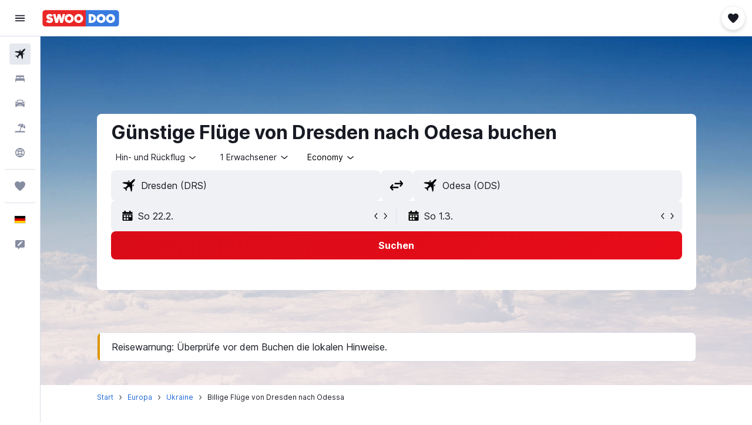

--- FILE ---
content_type: application/javascript;charset=UTF-8
request_url: https://content.r9cdn.net/res/combined.js?v=74652ae375d0682bd3cc862745d0a4330d363475-swoodoo&cluster=5
body_size: 366
content:
define("default/ui/seo/common/warning/WarningContent",["exports","react","ui/layout/components/MarginContainer","ui/seo/common/components/HTMLComponent","ui/seoCommon/separators/Separator","ui/utils/components/ConditionalWrapper","ui/wrappers/ui/alert/AlertBanner","less!c45tn//ui/seo/common/warning/WarningContent.less"],function(e,i,n,s,t,o,l,p){"use strict";Object.defineProperty(e,"__esModule",{value:!0}),e.default=function(e){var r=e.title,a=e.message,n=e.presentation,n=void 0===n?"medium":n,t=e.showSeparator,t=void 0===t||t,e=e.disabledMargins,o=(0,i.useMemo)(function(){return(Array.isArray(a)?a:[a]).filter(function(e){return!!e&&0<e.trim().length})},[a]);return null!=o&&o.length?babelHelpers.jsx(d,{showSeparator:t,disabledMargins:e},void 0,babelHelpers.jsx("div",{className:(0,p.default)("".concat(u).concat(n))},void 0,babelHelpers.jsx(l.AlertBanner,{showIcon:!1,level:l.BannerLevel.WARNING,priority:l.BannerPriority.LOW,elevation:l.BannerElevation.ONE},void 0,r&&babelHelpers.jsx("h3",{className:(0,p.default)("title")},void 0,r),o.map(function(e,r){return babelHelpers.jsx(s.default,{tag:"div",className:(0,p.default)("message"),html:e},"warning-message-".concat(r))})))):null},i=babelHelpers.interopRequireWildcard(i),n=babelHelpers.interopRequireWildcard(n),s=babelHelpers.interopRequireDefault(s),t=babelHelpers.interopRequireDefault(t),p=babelHelpers.interopRequireDefault(p);var u="pres-";function d(e){var r=e.showSeparator,r=void 0===r||r,a=e.disabledMargins,e=e.children;return babelHelpers.jsx(o.ConditionalWrapper,{condition:!a,wrapper:function(e){return babelHelpers.jsx(n.default,{presentation:n.Presentation.NARROW},void 0,e)}},void 0,babelHelpers.jsx("section",{className:(0,p.default)("wrapper",{"mod-no-separator":!r})},void 0,babelHelpers.jsx("div",{className:(0,p.default)("content")},void 0,e),r&&babelHelpers.jsx(t.default,{presentation:"pres-dash"})))}});

//# sourceMappingURL=https://www.kayak.com/s/horizon/source-maps/combined.js.map?v=74652ae375d0682bd3cc862745d0a4330d363475-swoodoo
